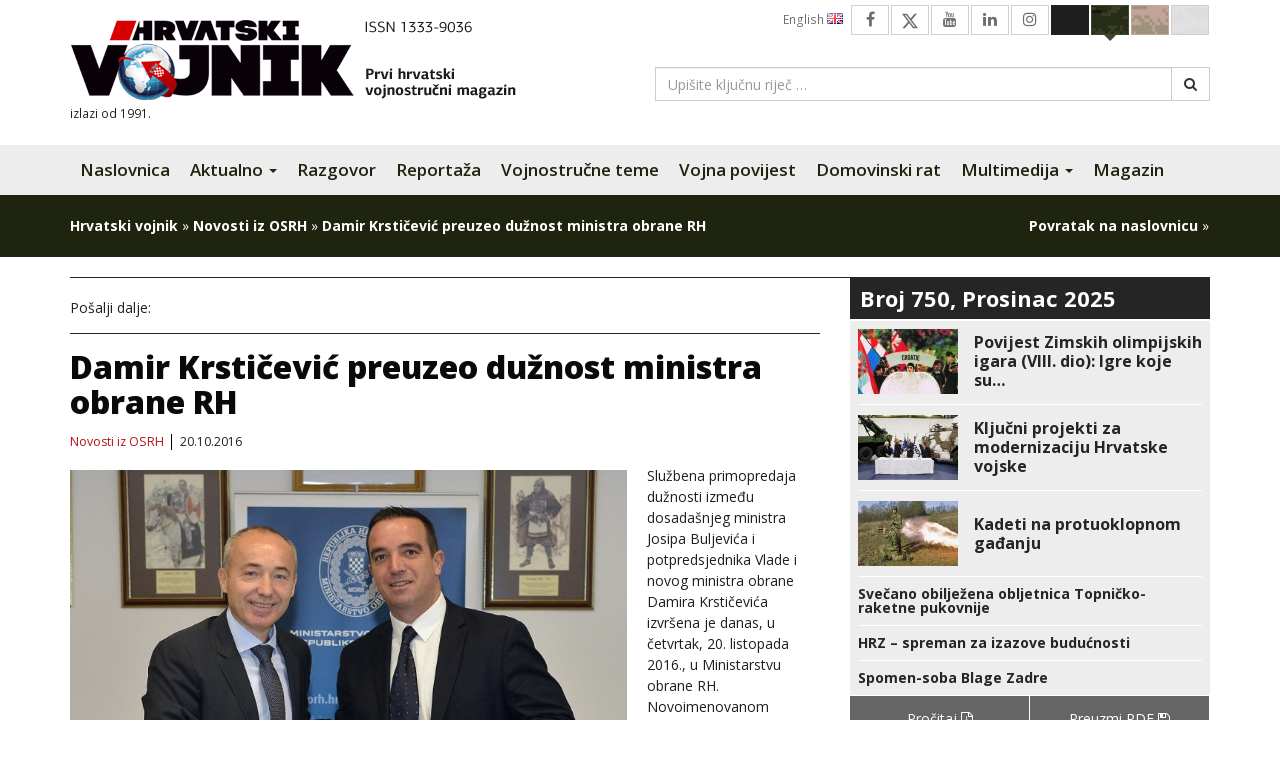

--- FILE ---
content_type: text/html; charset=UTF-8
request_url: https://hrvatski-vojnik.hr/damir-krsticevic-preuzeo-duznost-ministra-obrane-rh/
body_size: 18591
content:
<!DOCTYPE html>
<html lang="hr" class="no-js no-svg">
<head>
<meta charset="UTF-8">
<meta name="viewport" content="width=device-width, initial-scale=1">
<link rel="profile" href="http://gmpg.org/xfn/11">

<script>(function(html){html.className = html.className.replace(/\bno-js\b/,'js')})(document.documentElement);</script>
<meta name='robots' content='index, follow, max-image-preview:large, max-snippet:-1, max-video-preview:-1' />

	<!-- This site is optimized with the Yoast SEO plugin v26.4 - https://yoast.com/wordpress/plugins/seo/ -->
	<title>Damir Krstičević preuzeo dužnost ministra obrane RH - Hrvatski vojnik</title>
	<meta name="description" content="Službena primopredaja dužnosti između dosadašnjeg ministra Josipa Buljevića i potpredsjednika Vlade i novog ministra obrane Damira Krstičevića izvršena je" />
	<link rel="canonical" href="https://hrvatski-vojnik.hr/damir-krsticevic-preuzeo-duznost-ministra-obrane-rh/" />
	<meta property="og:locale" content="hr_HR" />
	<meta property="og:type" content="article" />
	<meta property="og:title" content="Damir Krstičević preuzeo dužnost ministra obrane RH - Hrvatski vojnik" />
	<meta property="og:description" content="Službena primopredaja dužnosti između dosadašnjeg ministra Josipa Buljevića i potpredsjednika Vlade i novog ministra obrane Damira Krstičevića izvršena je" />
	<meta property="og:url" content="https://hrvatski-vojnik.hr/damir-krsticevic-preuzeo-duznost-ministra-obrane-rh/" />
	<meta property="og:site_name" content="Hrvatski vojnik" />
	<meta property="article:publisher" content="https://www.facebook.com/HrvatskiVojnikMagazin?ref=hl" />
	<meta property="article:published_time" content="2016-10-20T12:10:44+00:00" />
	<meta property="og:image" content="https://hrvatski-vojnik.hr/wp-content/uploads/2016/10/512-vijesti-primopredaja-1.jpg" />
	<meta property="og:image:width" content="1200" />
	<meta property="og:image:height" content="800" />
	<meta property="og:image:type" content="image/jpeg" />
	<meta name="author" content="Leida" />
	<meta name="twitter:card" content="summary_large_image" />
	<meta name="twitter:creator" content="@HRvojnik" />
	<meta name="twitter:site" content="@HRvojnik" />
	<meta name="twitter:label1" content="Napisao/la" />
	<meta name="twitter:data1" content="Leida" />
	<meta name="twitter:label2" content="Procijenjeno vrijeme čitanja" />
	<meta name="twitter:data2" content="3 minute" />
	<script type="application/ld+json" class="yoast-schema-graph">{"@context":"https://schema.org","@graph":[{"@type":"Article","@id":"https://hrvatski-vojnik.hr/damir-krsticevic-preuzeo-duznost-ministra-obrane-rh/#article","isPartOf":{"@id":"https://hrvatski-vojnik.hr/damir-krsticevic-preuzeo-duznost-ministra-obrane-rh/"},"author":{"name":"Leida","@id":"https://hrvatski-vojnik.hr/#/schema/person/44ee89ce1b24501e343b446d815e003d"},"headline":"Damir Krstičević preuzeo dužnost ministra obrane RH","datePublished":"2016-10-20T12:10:44+00:00","mainEntityOfPage":{"@id":"https://hrvatski-vojnik.hr/damir-krsticevic-preuzeo-duznost-ministra-obrane-rh/"},"wordCount":699,"publisher":{"@id":"https://hrvatski-vojnik.hr/#organization"},"image":{"@id":"https://hrvatski-vojnik.hr/damir-krsticevic-preuzeo-duznost-ministra-obrane-rh/#primaryimage"},"thumbnailUrl":"https://hrvatski-vojnik.hr/wp-content/uploads/2016/10/512-vijesti-primopredaja-1.jpg","keywords":["ministar obrane","primopredaja dužnosti"],"articleSection":["Novosti iz OSRH"],"inLanguage":"hr"},{"@type":"WebPage","@id":"https://hrvatski-vojnik.hr/damir-krsticevic-preuzeo-duznost-ministra-obrane-rh/","url":"https://hrvatski-vojnik.hr/damir-krsticevic-preuzeo-duznost-ministra-obrane-rh/","name":"Damir Krstičević preuzeo dužnost ministra obrane RH - Hrvatski vojnik","isPartOf":{"@id":"https://hrvatski-vojnik.hr/#website"},"primaryImageOfPage":{"@id":"https://hrvatski-vojnik.hr/damir-krsticevic-preuzeo-duznost-ministra-obrane-rh/#primaryimage"},"image":{"@id":"https://hrvatski-vojnik.hr/damir-krsticevic-preuzeo-duznost-ministra-obrane-rh/#primaryimage"},"thumbnailUrl":"https://hrvatski-vojnik.hr/wp-content/uploads/2016/10/512-vijesti-primopredaja-1.jpg","datePublished":"2016-10-20T12:10:44+00:00","description":"Službena primopredaja dužnosti između dosadašnjeg ministra Josipa Buljevića i potpredsjednika Vlade i novog ministra obrane Damira Krstičevića izvršena je","breadcrumb":{"@id":"https://hrvatski-vojnik.hr/damir-krsticevic-preuzeo-duznost-ministra-obrane-rh/#breadcrumb"},"inLanguage":"hr","potentialAction":[{"@type":"ReadAction","target":["https://hrvatski-vojnik.hr/damir-krsticevic-preuzeo-duznost-ministra-obrane-rh/"]}]},{"@type":"ImageObject","inLanguage":"hr","@id":"https://hrvatski-vojnik.hr/damir-krsticevic-preuzeo-duznost-ministra-obrane-rh/#primaryimage","url":"https://hrvatski-vojnik.hr/wp-content/uploads/2016/10/512-vijesti-primopredaja-1.jpg","contentUrl":"https://hrvatski-vojnik.hr/wp-content/uploads/2016/10/512-vijesti-primopredaja-1.jpg","width":1200,"height":800},{"@type":"BreadcrumbList","@id":"https://hrvatski-vojnik.hr/damir-krsticevic-preuzeo-duznost-ministra-obrane-rh/#breadcrumb","itemListElement":[{"@type":"ListItem","position":1,"name":"Hrvatski vojnik","item":"https://hrvatski-vojnik.hr/"},{"@type":"ListItem","position":2,"name":"Novosti iz OSRH","item":"https://hrvatski-vojnik.hr/kategorija/novosti-iz-osrh/"},{"@type":"ListItem","position":3,"name":"Damir Krstičević preuzeo dužnost ministra obrane RH"}]},{"@type":"WebSite","@id":"https://hrvatski-vojnik.hr/#website","url":"https://hrvatski-vojnik.hr/","name":"Hrvatski vojnik","description":"Internet izdanje","publisher":{"@id":"https://hrvatski-vojnik.hr/#organization"},"potentialAction":[{"@type":"SearchAction","target":{"@type":"EntryPoint","urlTemplate":"https://hrvatski-vojnik.hr/?s={search_term_string}"},"query-input":{"@type":"PropertyValueSpecification","valueRequired":true,"valueName":"search_term_string"}}],"inLanguage":"hr"},{"@type":"Organization","@id":"https://hrvatski-vojnik.hr/#organization","name":"Hrvatski vojnik","url":"https://hrvatski-vojnik.hr/","logo":{"@type":"ImageObject","inLanguage":"hr","@id":"https://hrvatski-vojnik.hr/#/schema/logo/image/","url":"https://hrvatski-vojnik.hr/wp-content/uploads/2018/09/logo.png","contentUrl":"https://hrvatski-vojnik.hr/wp-content/uploads/2018/09/logo.png","width":474,"height":85,"caption":"Hrvatski vojnik"},"image":{"@id":"https://hrvatski-vojnik.hr/#/schema/logo/image/"},"sameAs":["https://www.facebook.com/HrvatskiVojnikMagazin?ref=hl","https://x.com/HRvojnik","https://www.youtube.com/channel/UCezguSj1LvMIiG_y1pCOucA"]},{"@type":"Person","@id":"https://hrvatski-vojnik.hr/#/schema/person/44ee89ce1b24501e343b446d815e003d","name":"Leida","image":{"@type":"ImageObject","inLanguage":"hr","@id":"https://hrvatski-vojnik.hr/#/schema/person/image/","url":"https://secure.gravatar.com/avatar/7d01701bae6150f8e57da6f6a72b3815c797883039b5175bebf7d38284d08491?s=96&d=mm&r=g","contentUrl":"https://secure.gravatar.com/avatar/7d01701bae6150f8e57da6f6a72b3815c797883039b5175bebf7d38284d08491?s=96&d=mm&r=g","caption":"Leida"},"url":"https://hrvatski-vojnik.hr/author/lparlov/"}]}</script>
	<!-- / Yoast SEO plugin. -->


<link rel='dns-prefetch' href='//morh.dev' />
<link rel='dns-prefetch' href='//fonts.googleapis.com' />
<link rel='dns-prefetch' href='//cdn.jsdelivr.net' />
<link rel='dns-prefetch' href='//netdna.bootstrapcdn.com' />
<link rel='dns-prefetch' href='//cdnjs.cloudflare.com' />
<link rel="alternate" type="application/rss+xml" title="Hrvatski vojnik &raquo; Kanal" href="https://hrvatski-vojnik.hr/feed/" />
<link rel="alternate" type="application/rss+xml" title="Hrvatski vojnik &raquo; Kanal komentara" href="https://hrvatski-vojnik.hr/comments/feed/" />
<link rel="alternate" title="oEmbed (JSON)" type="application/json+oembed" href="https://hrvatski-vojnik.hr/wp-json/oembed/1.0/embed?url=https%3A%2F%2Fhrvatski-vojnik.hr%2Fdamir-krsticevic-preuzeo-duznost-ministra-obrane-rh%2F" />
<link rel="alternate" title="oEmbed (XML)" type="text/xml+oembed" href="https://hrvatski-vojnik.hr/wp-json/oembed/1.0/embed?url=https%3A%2F%2Fhrvatski-vojnik.hr%2Fdamir-krsticevic-preuzeo-duznost-ministra-obrane-rh%2F&#038;format=xml" />
<style id='wp-img-auto-sizes-contain-inline-css' type='text/css'>
img:is([sizes=auto i],[sizes^="auto," i]){contain-intrinsic-size:3000px 1500px}
/*# sourceURL=wp-img-auto-sizes-contain-inline-css */
</style>
<style id='wp-emoji-styles-inline-css' type='text/css'>

	img.wp-smiley, img.emoji {
		display: inline !important;
		border: none !important;
		box-shadow: none !important;
		height: 1em !important;
		width: 1em !important;
		margin: 0 0.07em !important;
		vertical-align: -0.1em !important;
		background: none !important;
		padding: 0 !important;
	}
/*# sourceURL=wp-emoji-styles-inline-css */
</style>
<style id='wp-block-library-inline-css' type='text/css'>
:root{--wp-block-synced-color:#7a00df;--wp-block-synced-color--rgb:122,0,223;--wp-bound-block-color:var(--wp-block-synced-color);--wp-editor-canvas-background:#ddd;--wp-admin-theme-color:#007cba;--wp-admin-theme-color--rgb:0,124,186;--wp-admin-theme-color-darker-10:#006ba1;--wp-admin-theme-color-darker-10--rgb:0,107,160.5;--wp-admin-theme-color-darker-20:#005a87;--wp-admin-theme-color-darker-20--rgb:0,90,135;--wp-admin-border-width-focus:2px}@media (min-resolution:192dpi){:root{--wp-admin-border-width-focus:1.5px}}.wp-element-button{cursor:pointer}:root .has-very-light-gray-background-color{background-color:#eee}:root .has-very-dark-gray-background-color{background-color:#313131}:root .has-very-light-gray-color{color:#eee}:root .has-very-dark-gray-color{color:#313131}:root .has-vivid-green-cyan-to-vivid-cyan-blue-gradient-background{background:linear-gradient(135deg,#00d084,#0693e3)}:root .has-purple-crush-gradient-background{background:linear-gradient(135deg,#34e2e4,#4721fb 50%,#ab1dfe)}:root .has-hazy-dawn-gradient-background{background:linear-gradient(135deg,#faaca8,#dad0ec)}:root .has-subdued-olive-gradient-background{background:linear-gradient(135deg,#fafae1,#67a671)}:root .has-atomic-cream-gradient-background{background:linear-gradient(135deg,#fdd79a,#004a59)}:root .has-nightshade-gradient-background{background:linear-gradient(135deg,#330968,#31cdcf)}:root .has-midnight-gradient-background{background:linear-gradient(135deg,#020381,#2874fc)}:root{--wp--preset--font-size--normal:16px;--wp--preset--font-size--huge:42px}.has-regular-font-size{font-size:1em}.has-larger-font-size{font-size:2.625em}.has-normal-font-size{font-size:var(--wp--preset--font-size--normal)}.has-huge-font-size{font-size:var(--wp--preset--font-size--huge)}.has-text-align-center{text-align:center}.has-text-align-left{text-align:left}.has-text-align-right{text-align:right}.has-fit-text{white-space:nowrap!important}#end-resizable-editor-section{display:none}.aligncenter{clear:both}.items-justified-left{justify-content:flex-start}.items-justified-center{justify-content:center}.items-justified-right{justify-content:flex-end}.items-justified-space-between{justify-content:space-between}.screen-reader-text{border:0;clip-path:inset(50%);height:1px;margin:-1px;overflow:hidden;padding:0;position:absolute;width:1px;word-wrap:normal!important}.screen-reader-text:focus{background-color:#ddd;clip-path:none;color:#444;display:block;font-size:1em;height:auto;left:5px;line-height:normal;padding:15px 23px 14px;text-decoration:none;top:5px;width:auto;z-index:100000}html :where(.has-border-color){border-style:solid}html :where([style*=border-top-color]){border-top-style:solid}html :where([style*=border-right-color]){border-right-style:solid}html :where([style*=border-bottom-color]){border-bottom-style:solid}html :where([style*=border-left-color]){border-left-style:solid}html :where([style*=border-width]){border-style:solid}html :where([style*=border-top-width]){border-top-style:solid}html :where([style*=border-right-width]){border-right-style:solid}html :where([style*=border-bottom-width]){border-bottom-style:solid}html :where([style*=border-left-width]){border-left-style:solid}html :where(img[class*=wp-image-]){height:auto;max-width:100%}:where(figure){margin:0 0 1em}html :where(.is-position-sticky){--wp-admin--admin-bar--position-offset:var(--wp-admin--admin-bar--height,0px)}@media screen and (max-width:600px){html :where(.is-position-sticky){--wp-admin--admin-bar--position-offset:0px}}

/*# sourceURL=wp-block-library-inline-css */
</style><style id='global-styles-inline-css' type='text/css'>
:root{--wp--preset--aspect-ratio--square: 1;--wp--preset--aspect-ratio--4-3: 4/3;--wp--preset--aspect-ratio--3-4: 3/4;--wp--preset--aspect-ratio--3-2: 3/2;--wp--preset--aspect-ratio--2-3: 2/3;--wp--preset--aspect-ratio--16-9: 16/9;--wp--preset--aspect-ratio--9-16: 9/16;--wp--preset--color--black: #000000;--wp--preset--color--cyan-bluish-gray: #abb8c3;--wp--preset--color--white: #ffffff;--wp--preset--color--pale-pink: #f78da7;--wp--preset--color--vivid-red: #cf2e2e;--wp--preset--color--luminous-vivid-orange: #ff6900;--wp--preset--color--luminous-vivid-amber: #fcb900;--wp--preset--color--light-green-cyan: #7bdcb5;--wp--preset--color--vivid-green-cyan: #00d084;--wp--preset--color--pale-cyan-blue: #8ed1fc;--wp--preset--color--vivid-cyan-blue: #0693e3;--wp--preset--color--vivid-purple: #9b51e0;--wp--preset--gradient--vivid-cyan-blue-to-vivid-purple: linear-gradient(135deg,rgb(6,147,227) 0%,rgb(155,81,224) 100%);--wp--preset--gradient--light-green-cyan-to-vivid-green-cyan: linear-gradient(135deg,rgb(122,220,180) 0%,rgb(0,208,130) 100%);--wp--preset--gradient--luminous-vivid-amber-to-luminous-vivid-orange: linear-gradient(135deg,rgb(252,185,0) 0%,rgb(255,105,0) 100%);--wp--preset--gradient--luminous-vivid-orange-to-vivid-red: linear-gradient(135deg,rgb(255,105,0) 0%,rgb(207,46,46) 100%);--wp--preset--gradient--very-light-gray-to-cyan-bluish-gray: linear-gradient(135deg,rgb(238,238,238) 0%,rgb(169,184,195) 100%);--wp--preset--gradient--cool-to-warm-spectrum: linear-gradient(135deg,rgb(74,234,220) 0%,rgb(151,120,209) 20%,rgb(207,42,186) 40%,rgb(238,44,130) 60%,rgb(251,105,98) 80%,rgb(254,248,76) 100%);--wp--preset--gradient--blush-light-purple: linear-gradient(135deg,rgb(255,206,236) 0%,rgb(152,150,240) 100%);--wp--preset--gradient--blush-bordeaux: linear-gradient(135deg,rgb(254,205,165) 0%,rgb(254,45,45) 50%,rgb(107,0,62) 100%);--wp--preset--gradient--luminous-dusk: linear-gradient(135deg,rgb(255,203,112) 0%,rgb(199,81,192) 50%,rgb(65,88,208) 100%);--wp--preset--gradient--pale-ocean: linear-gradient(135deg,rgb(255,245,203) 0%,rgb(182,227,212) 50%,rgb(51,167,181) 100%);--wp--preset--gradient--electric-grass: linear-gradient(135deg,rgb(202,248,128) 0%,rgb(113,206,126) 100%);--wp--preset--gradient--midnight: linear-gradient(135deg,rgb(2,3,129) 0%,rgb(40,116,252) 100%);--wp--preset--font-size--small: 13px;--wp--preset--font-size--medium: 20px;--wp--preset--font-size--large: 36px;--wp--preset--font-size--x-large: 42px;--wp--preset--spacing--20: 0.44rem;--wp--preset--spacing--30: 0.67rem;--wp--preset--spacing--40: 1rem;--wp--preset--spacing--50: 1.5rem;--wp--preset--spacing--60: 2.25rem;--wp--preset--spacing--70: 3.38rem;--wp--preset--spacing--80: 5.06rem;--wp--preset--shadow--natural: 6px 6px 9px rgba(0, 0, 0, 0.2);--wp--preset--shadow--deep: 12px 12px 50px rgba(0, 0, 0, 0.4);--wp--preset--shadow--sharp: 6px 6px 0px rgba(0, 0, 0, 0.2);--wp--preset--shadow--outlined: 6px 6px 0px -3px rgb(255, 255, 255), 6px 6px rgb(0, 0, 0);--wp--preset--shadow--crisp: 6px 6px 0px rgb(0, 0, 0);}:where(.is-layout-flex){gap: 0.5em;}:where(.is-layout-grid){gap: 0.5em;}body .is-layout-flex{display: flex;}.is-layout-flex{flex-wrap: wrap;align-items: center;}.is-layout-flex > :is(*, div){margin: 0;}body .is-layout-grid{display: grid;}.is-layout-grid > :is(*, div){margin: 0;}:where(.wp-block-columns.is-layout-flex){gap: 2em;}:where(.wp-block-columns.is-layout-grid){gap: 2em;}:where(.wp-block-post-template.is-layout-flex){gap: 1.25em;}:where(.wp-block-post-template.is-layout-grid){gap: 1.25em;}.has-black-color{color: var(--wp--preset--color--black) !important;}.has-cyan-bluish-gray-color{color: var(--wp--preset--color--cyan-bluish-gray) !important;}.has-white-color{color: var(--wp--preset--color--white) !important;}.has-pale-pink-color{color: var(--wp--preset--color--pale-pink) !important;}.has-vivid-red-color{color: var(--wp--preset--color--vivid-red) !important;}.has-luminous-vivid-orange-color{color: var(--wp--preset--color--luminous-vivid-orange) !important;}.has-luminous-vivid-amber-color{color: var(--wp--preset--color--luminous-vivid-amber) !important;}.has-light-green-cyan-color{color: var(--wp--preset--color--light-green-cyan) !important;}.has-vivid-green-cyan-color{color: var(--wp--preset--color--vivid-green-cyan) !important;}.has-pale-cyan-blue-color{color: var(--wp--preset--color--pale-cyan-blue) !important;}.has-vivid-cyan-blue-color{color: var(--wp--preset--color--vivid-cyan-blue) !important;}.has-vivid-purple-color{color: var(--wp--preset--color--vivid-purple) !important;}.has-black-background-color{background-color: var(--wp--preset--color--black) !important;}.has-cyan-bluish-gray-background-color{background-color: var(--wp--preset--color--cyan-bluish-gray) !important;}.has-white-background-color{background-color: var(--wp--preset--color--white) !important;}.has-pale-pink-background-color{background-color: var(--wp--preset--color--pale-pink) !important;}.has-vivid-red-background-color{background-color: var(--wp--preset--color--vivid-red) !important;}.has-luminous-vivid-orange-background-color{background-color: var(--wp--preset--color--luminous-vivid-orange) !important;}.has-luminous-vivid-amber-background-color{background-color: var(--wp--preset--color--luminous-vivid-amber) !important;}.has-light-green-cyan-background-color{background-color: var(--wp--preset--color--light-green-cyan) !important;}.has-vivid-green-cyan-background-color{background-color: var(--wp--preset--color--vivid-green-cyan) !important;}.has-pale-cyan-blue-background-color{background-color: var(--wp--preset--color--pale-cyan-blue) !important;}.has-vivid-cyan-blue-background-color{background-color: var(--wp--preset--color--vivid-cyan-blue) !important;}.has-vivid-purple-background-color{background-color: var(--wp--preset--color--vivid-purple) !important;}.has-black-border-color{border-color: var(--wp--preset--color--black) !important;}.has-cyan-bluish-gray-border-color{border-color: var(--wp--preset--color--cyan-bluish-gray) !important;}.has-white-border-color{border-color: var(--wp--preset--color--white) !important;}.has-pale-pink-border-color{border-color: var(--wp--preset--color--pale-pink) !important;}.has-vivid-red-border-color{border-color: var(--wp--preset--color--vivid-red) !important;}.has-luminous-vivid-orange-border-color{border-color: var(--wp--preset--color--luminous-vivid-orange) !important;}.has-luminous-vivid-amber-border-color{border-color: var(--wp--preset--color--luminous-vivid-amber) !important;}.has-light-green-cyan-border-color{border-color: var(--wp--preset--color--light-green-cyan) !important;}.has-vivid-green-cyan-border-color{border-color: var(--wp--preset--color--vivid-green-cyan) !important;}.has-pale-cyan-blue-border-color{border-color: var(--wp--preset--color--pale-cyan-blue) !important;}.has-vivid-cyan-blue-border-color{border-color: var(--wp--preset--color--vivid-cyan-blue) !important;}.has-vivid-purple-border-color{border-color: var(--wp--preset--color--vivid-purple) !important;}.has-vivid-cyan-blue-to-vivid-purple-gradient-background{background: var(--wp--preset--gradient--vivid-cyan-blue-to-vivid-purple) !important;}.has-light-green-cyan-to-vivid-green-cyan-gradient-background{background: var(--wp--preset--gradient--light-green-cyan-to-vivid-green-cyan) !important;}.has-luminous-vivid-amber-to-luminous-vivid-orange-gradient-background{background: var(--wp--preset--gradient--luminous-vivid-amber-to-luminous-vivid-orange) !important;}.has-luminous-vivid-orange-to-vivid-red-gradient-background{background: var(--wp--preset--gradient--luminous-vivid-orange-to-vivid-red) !important;}.has-very-light-gray-to-cyan-bluish-gray-gradient-background{background: var(--wp--preset--gradient--very-light-gray-to-cyan-bluish-gray) !important;}.has-cool-to-warm-spectrum-gradient-background{background: var(--wp--preset--gradient--cool-to-warm-spectrum) !important;}.has-blush-light-purple-gradient-background{background: var(--wp--preset--gradient--blush-light-purple) !important;}.has-blush-bordeaux-gradient-background{background: var(--wp--preset--gradient--blush-bordeaux) !important;}.has-luminous-dusk-gradient-background{background: var(--wp--preset--gradient--luminous-dusk) !important;}.has-pale-ocean-gradient-background{background: var(--wp--preset--gradient--pale-ocean) !important;}.has-electric-grass-gradient-background{background: var(--wp--preset--gradient--electric-grass) !important;}.has-midnight-gradient-background{background: var(--wp--preset--gradient--midnight) !important;}.has-small-font-size{font-size: var(--wp--preset--font-size--small) !important;}.has-medium-font-size{font-size: var(--wp--preset--font-size--medium) !important;}.has-large-font-size{font-size: var(--wp--preset--font-size--large) !important;}.has-x-large-font-size{font-size: var(--wp--preset--font-size--x-large) !important;}
/*# sourceURL=global-styles-inline-css */
</style>

<style id='classic-theme-styles-inline-css' type='text/css'>
/*! This file is auto-generated */
.wp-block-button__link{color:#fff;background-color:#32373c;border-radius:9999px;box-shadow:none;text-decoration:none;padding:calc(.667em + 2px) calc(1.333em + 2px);font-size:1.125em}.wp-block-file__button{background:#32373c;color:#fff;text-decoration:none}
/*# sourceURL=/wp-includes/css/classic-themes.min.css */
</style>
<link rel='stylesheet' id='fdaw-css' href='https://morh.dev/accessibility/hv/assets/css/fdaw.min.css?ver=261ba7a25b2d0c3ff1177a3e2ee774bb' type='text/css' media='all' />
<link rel='stylesheet' id='fancybox-0-css' href='https://hrvatski-vojnik.hr/wp-content/plugins/nextgen-gallery/static/Lightbox/fancybox/jquery.fancybox-1.3.4.css?ver=3.59.12' type='text/css' media='all' />
<link rel='stylesheet' id='dflip-icons-style-css' href='https://hrvatski-vojnik.hr/wp-content/plugins/dflip/assets/css/themify-icons.css?ver=1.2.8' type='text/css' media='all' />
<link rel='stylesheet' id='dflip-style-css' href='https://hrvatski-vojnik.hr/wp-content/plugins/dflip/assets/css/dflip.css?ver=1.2.8' type='text/css' media='all' />
<link rel='stylesheet' id='hv2017-fonts-css' href='https://fonts.googleapis.com/css?family=Open+Sans%3A300%2C300i%2C400%2C400i%2C600%2C600i%2C700%2C700i%2C800%2C800i&#038;subset=latin%2Clatin-ext' type='text/css' media='all' />
<link rel='stylesheet' id='font-awesome-new-css' href='https://cdn.jsdelivr.net/npm/bootstrap-icons@1.11.3/font/bootstrap-icons.css?ver=1.11.3' type='text/css' media='screen' />
<link rel='stylesheet' id='font-awesome-css' href='https://netdna.bootstrapcdn.com/font-awesome/4.7.0/css/font-awesome.min.css?ver=4.7.0' type='text/css' media='screen' />
<link rel='stylesheet' id='bootstrap-css' href='https://netdna.bootstrapcdn.com/bootstrap/3.3.7/css/bootstrap.min.css?ver=3.3.7' type='text/css' media='all' />
<link rel='stylesheet' id='bootstrap-submenu-css' href='https://cdnjs.cloudflare.com/ajax/libs/bootstrap-submenu/2.0.4/css/bootstrap-submenu.min.css?ver=2.0.4' type='text/css' media='all' />
<link rel='stylesheet' id='owlcarousel2-css' href='https://cdnjs.cloudflare.com/ajax/libs/OwlCarousel2/2.2.1/assets/owl.carousel.min.css?ver=2.2.1' type='text/css' media='all' />
<link rel='stylesheet' id='owlcarousel2-theme-css' href='https://cdnjs.cloudflare.com/ajax/libs/OwlCarousel2/2.2.1/assets/owl.theme.default.min.css?ver=2.2.1' type='text/css' media='all' />
<link rel='stylesheet' id='hv2017-css' href='https://hrvatski-vojnik.hr/wp-content/themes/hv2017/style.css?ver=261ba7a25b2d0c3ff1177a3e2ee774bb' type='text/css' media='all' />
<script type="text/javascript" data-cfasync="false" src="https://hrvatski-vojnik.hr/wp-includes/js/jquery/jquery.min.js?ver=3.7.1" id="jquery-core-js"></script>
<script type="text/javascript" src="https://hrvatski-vojnik.hr/wp-includes/js/jquery/jquery-migrate.min.js?ver=3.4.1" id="jquery-migrate-js"></script>
<script type="text/javascript" id="photocrati_ajax-js-extra">
/* <![CDATA[ */
var photocrati_ajax = {"url":"https://hrvatski-vojnik.hr/index.php?photocrati_ajax=1","rest_url":"https://hrvatski-vojnik.hr/wp-json/","wp_home_url":"https://hrvatski-vojnik.hr","wp_site_url":"https://hrvatski-vojnik.hr","wp_root_url":"https://hrvatski-vojnik.hr","wp_plugins_url":"https://hrvatski-vojnik.hr/wp-content/plugins","wp_content_url":"https://hrvatski-vojnik.hr/wp-content","wp_includes_url":"https://hrvatski-vojnik.hr/wp-includes/","ngg_param_slug":"hv-galerija","rest_nonce":"9a12e13c01"};
//# sourceURL=photocrati_ajax-js-extra
/* ]]> */
</script>
<script type="text/javascript" src="https://hrvatski-vojnik.hr/wp-content/plugins/nextgen-gallery/static/Legacy/ajax.min.js?ver=3.59.12" id="photocrati_ajax-js"></script>
<link rel="https://api.w.org/" href="https://hrvatski-vojnik.hr/wp-json/" /><link rel="alternate" title="JSON" type="application/json" href="https://hrvatski-vojnik.hr/wp-json/wp/v2/posts/5328" /><link rel="EditURI" type="application/rsd+xml" title="RSD" href="https://hrvatski-vojnik.hr/xmlrpc.php?rsd" />

<link rel='shortlink' href='https://hrvatski-vojnik.hr/?p=5328' />
<style type='text/css'>.rp4wp-related-posts ul{width:100%;padding:0;margin:0;float:left;}
.rp4wp-related-posts ul>li{list-style:none;padding:5px 0;margin:0 0 5px 0;clear:both;border-bottom: 1px solid #252525;}
.rp4wp-related-posts ul>li>div>a {font-size: 18px;font-weight: 700;margin: 0 0 10px;display: block;line-height: 1em;color: #1f1f1f;}
.rp4wp-related-posts ul>li>div>p{margin:0;padding:0 0 5px 0;}
.rp4wp-related-post-image{width:35%;padding-right:25px;-moz-box-sizing:border-box;-webkit-box-sizing:border-box;box-sizing:border-box;float:left;}
.rp4wp-related-posts > h3 {border-bottom: 1px solid #252525;font-weight: 800;font-size: 24px;font-family: 'Open Sans', sans-serif;margin-top: 20px;margin-bottom: 10px;line-height: 1.1;}</style>
<script data-cfasync="false"> var dFlipLocation = "https://hrvatski-vojnik.hr/wp-content/plugins/dflip/assets/"; var dFlipWPGlobal = {"text":{"toggleSound":"Uklju\u010di\/isklju\u010di zvuk","toggleThumbnails":"Uklju\u010di\/isklju\u010di sli\u010dice","toggleOutline":"Uklju\u010di\/isklju\u010di bookmarke","previousPage":"Prva stranica","nextPage":"Sljede\u0107a stranica","toggleFullscreen":"Cijeli ekran","zoomIn":"Zoom In","zoomOut":"Zoom Out","toggleHelp":"Prika\u017ei pomo\u0107","singlePageMode":"Mod jedne stranice","doublePageMode":"Mod dvije stranice","downloadPDFFile":"Preuzmite PDF datoteku","gotoFirstPage":"Idi na prvu stranicu","gotoLastPage":"Idi na zadnju stranicu","share":"Podijeli"},"mainControls":"altPrev,pageNumber,altNext,outline,thumbnail,zoomIn,zoomOut,fullScreen,share,more","hideControls":"","scrollWheel":"true","backgroundColor":"#ffffff","backgroundImage":"","height":"850","duration":"800","soundEnable":"true","enableDownload":"true","webgl":"true","hard":"cover","maxTextureSize":"1600","zoomRatio":"1.5","singlePageMode":"0"};</script>		<style type="text/css" id="wp-custom-css">
			body.page-template-page-template-prelistaj-online .article-preview__meta { display: none!important; }


@media only screen and (min-width: 481px) {
img:is([sizes="auto" i], [sizes^="auto," i]) {
    width: revert-layer !important;
}
}		</style>
		</head>

<body class="wp-singular post-template-default single single-post postid-5328 single-format-standard wp-theme-hv2017 theme-green">

<script>
  (function(i,s,o,g,r,a,m){i['GoogleAnalyticsObject']=r;i[r]=i[r]||function(){
  (i[r].q=i[r].q||[]).push(arguments)},i[r].l=1*new Date();a=s.createElement(o),
  m=s.getElementsByTagName(o)[0];a.async=1;a.src=g;m.parentNode.insertBefore(a,m)
  })(window,document,'script','//www.google-analytics.com/analytics.js','ga');

  ga('create', 'UA-64110755-1', 'auto');
  ga('send', 'pageview');

</script>


    <header id="header" class="section">
        <div class="container">
            <div class="row">
                <div class="col-sm-6 col-md-6 col-lg-6">
                    <h1 class="brand">
                        <a href="https://hrvatski-vojnik.hr/" rel="home" title="Hrvatski vojnik - Internet izdanje"><img src="https://hrvatski-vojnik.hr/wp-content/themes/hv2017/assets/images/logo-2021.png" alt="Hrvatski vojnik"></a>
                    </h1>
                    <small class="brand__meta">izlazi od 1991.</small>
                </div><!-- /.col-sm-6 col-md-6 col-lg-6 -->
                <div class="col-sm-6 col-md-6 col-lg-6">
                    <ul class="top-nav clearfix" id="top-nav">
                        <li><a href="#" class="btn--theme" id="switch--theme-white" data-theme="white">&nbsp;</a></li>
                        <li><a href="#" class="btn--theme" id="switch--theme-brown" data-theme="brown">&nbsp;</a></li>
                        <li><a href="#" class="btn--theme" id="switch--theme-green" data-theme="green">&nbsp;</a></li>
                        <li><a href="#" class="btn--theme" id="switch--theme-dark" data-theme="dark">&nbsp;</a></li>
                        <li><a href="https://www.instagram.com/hrvatskivojnik_magazin/" class="btn--social"><i class="fa fa-instagram" aria-hidden="true"></i></a></li>
                        <li><a href="https://www.linkedin.com/in/hrvatski-vojnik-74ba1a111/" class="btn--social"><i class="fa fa-linkedin" aria-hidden="true"></i></a></li>
                        <li><a href="https://www.youtube.com/channel/UCezguSj1LvMIiG_y1pCOucA" class="btn--social"><i class="fa fa-youtube" aria-hidden="true"></i></a></li>
                        <li><a href="https://twitter.com/HRvojnik" class="btn--social"><i class="bi bi-twitter-x"></i></a></li>
                        <li><a href="https://www.facebook.com/HrvatskiVojnikMagazin?ref=hl" class="btn--social"><i class="fa fa-facebook" aria-hidden="true"></i></a></li>
                        <li><a href="https://hrvatski-vojnik.hr/kategorija/english/" class="btn--lang btn--lang-gb">English <img src="https://hrvatski-vojnik.hr/wp-content/themes/hv2017/assets/images/icons/gb.png" width="16" height="11" alt=""></a></li>
                    </ul>

                    <form role="search" method="get" class="header-search" action="https://hrvatski-vojnik.hr/">
                        <div class="input-group">
                            <input type="search" id="s" class="form-control" placeholder="Upišite ključnu riječ &hellip;" value="" name="s">
                            <span class="input-group-btn">
                                <button class="btn btn-default" type="submit"><i class="fa fa-search"></i></button>
                            </span>
                        </div><!-- /.input-group -->
                    </form>

                </div><!-- /.col-sm-6 col-md-6 col-lg-6 -->
            </div><!-- /.row -->
        </div><!-- /.container -->
    </header>


    <nav class="navbar navbar-default navbar-hv2017" id="main-nav">
        <div class="container">
            <div class="navbar-header">
                <button type="button" class="navbar-toggle collapsed" data-toggle="collapse" data-target="#main-nav-collapse" aria-expanded="false">
                    <span class="sr-only">Navigacija</span>
                    <span class="icon-bar"></span>
                    <span class="icon-bar"></span>
                    <span class="icon-bar"></span>
                </button>
                <a class="navbar-brand" href="https://hrvatski-vojnik.hr/" rel="home" title="Hrvatski vojnik - Internet izdanje">Hrvatski vojnik</a>
            </div>
            <div class="collapse navbar-collapse" id="main-nav-collapse">
                
                    <ul id="menu-glavni-izbornik" class="nav navbar-nav main-navbar-nav"><li id="menu-item-13353" class="menu-item menu-item-type-post_type menu-item-object-page menu-item-home menu-item-13353"><a title="Naslovnica" href="https://hrvatski-vojnik.hr/">Naslovnica</a></li>
<li id="menu-item-13354" class="menu-item menu-item-type-custom menu-item-object-custom menu-item-has-children menu-item-13354 dropdown"><a title="Aktualno" href="#" data-toggle="dropdown" data-submenu="true" class="dropdown-toggle" aria-haspopup="true" aria-expanded="false">Aktualno <span class="caret"></span></a>
<ul role="menu" class="dropdown-menu">
	<li id="menu-item-13358" class="menu-item menu-item-type-taxonomy menu-item-object-category current-post-ancestor current-menu-parent current-post-parent menu-item-13358"><a title="Novosti iz OSRH" href="https://hrvatski-vojnik.hr/kategorija/novosti-iz-osrh/">Novosti iz OSRH</a></li>
	<li id="menu-item-13359" class="menu-item menu-item-type-taxonomy menu-item-object-category menu-item-13359"><a title="Novosti iz vojne tehnike" href="https://hrvatski-vojnik.hr/kategorija/novosti-iz-vojne-tehnike/">Novosti iz vojne tehnike</a></li>
</ul>
</li>
<li id="menu-item-13364" class="menu-item menu-item-type-taxonomy menu-item-object-category menu-item-13364"><a title="Razgovor" href="https://hrvatski-vojnik.hr/kategorija/razgovor/">Razgovor</a></li>
<li id="menu-item-13360" class="menu-item menu-item-type-taxonomy menu-item-object-category menu-item-13360"><a title="Reportaža" href="https://hrvatski-vojnik.hr/kategorija/reportaza/">Reportaža</a></li>
<li id="menu-item-13361" class="menu-item menu-item-type-taxonomy menu-item-object-category menu-item-13361"><a title="Vojnostručne teme" href="https://hrvatski-vojnik.hr/kategorija/vojnostrucne-teme/">Vojnostručne teme</a></li>
<li id="menu-item-13362" class="menu-item menu-item-type-taxonomy menu-item-object-category menu-item-13362"><a title="Vojna povijest" href="https://hrvatski-vojnik.hr/kategorija/vojna-povijest/">Vojna povijest</a></li>
<li id="menu-item-13363" class="menu-item menu-item-type-taxonomy menu-item-object-category menu-item-13363"><a title="Domovinski rat" href="https://hrvatski-vojnik.hr/kategorija/domovinski-rat/">Domovinski rat</a></li>
<li id="menu-item-13355" class="menu-item menu-item-type-custom menu-item-object-custom menu-item-has-children menu-item-13355 dropdown"><a title="Multimedija" href="#" data-toggle="dropdown" data-submenu="true" class="dropdown-toggle" aria-haspopup="true" aria-expanded="false">Multimedija <span class="caret"></span></a>
<ul role="menu" class="dropdown-menu">
	<li id="menu-item-13356" class="menu-item menu-item-type-custom menu-item-object-custom menu-item-has-children menu-item-13356 dropdown dropdown-submenu"><a class="dropdown-toggle" title="Fotografije" href="#">Fotografije</a>
	<ul role="menu" class="dropdown-menu">
		<li id="menu-item-13366" class="menu-item menu-item-type-taxonomy menu-item-object-category menu-item-13366"><a title="Obljetnice" href="https://hrvatski-vojnik.hr/kategorija/fotografije/obljetnice-fotografije/">Obljetnice</a></li>
		<li id="menu-item-13367" class="menu-item menu-item-type-taxonomy menu-item-object-category menu-item-13367"><a title="OSRH promo" href="https://hrvatski-vojnik.hr/kategorija/fotografije/osrh-promo-fotografije/">OSRH promo</a></li>
		<li id="menu-item-13365" class="menu-item menu-item-type-taxonomy menu-item-object-category menu-item-13365"><a title="Mirovne misije" href="https://hrvatski-vojnik.hr/kategorija/fotografije/mirovne-misije-fotografije/">Mirovne misije</a></li>
		<li id="menu-item-13368" class="menu-item menu-item-type-taxonomy menu-item-object-category menu-item-13368"><a title="Vojne vježbe" href="https://hrvatski-vojnik.hr/kategorija/fotografije/vojne-vjezbe-fotografije/">Vojne vježbe</a></li>
		<li id="menu-item-13375" class="menu-item menu-item-type-taxonomy menu-item-object-category menu-item-13375"><a title="Sve fotografije" href="https://hrvatski-vojnik.hr/kategorija/fotografije/">Sve fotografije</a></li>
	</ul>
</li>
	<li id="menu-item-13357" class="menu-item menu-item-type-custom menu-item-object-custom menu-item-has-children menu-item-13357 dropdown dropdown-submenu"><a class="dropdown-toggle" title="Video" href="#">Video</a>
	<ul role="menu" class="dropdown-menu">
		<li id="menu-item-13369" class="menu-item menu-item-type-taxonomy menu-item-object-category menu-item-13369"><a title="Domovinski rat" href="https://hrvatski-vojnik.hr/kategorija/videoprilozi/domovinski-rat-videoprilozi/">Domovinski rat</a></li>
		<li id="menu-item-13370" class="menu-item menu-item-type-taxonomy menu-item-object-category menu-item-13370"><a title="Mirovne misije" href="https://hrvatski-vojnik.hr/kategorija/videoprilozi/mirovne-misije/">Mirovne misije</a></li>
		<li id="menu-item-13371" class="menu-item menu-item-type-taxonomy menu-item-object-category menu-item-13371"><a title="Obljetnice" href="https://hrvatski-vojnik.hr/kategorija/videoprilozi/obljetnice/">Obljetnice</a></li>
		<li id="menu-item-13372" class="menu-item menu-item-type-taxonomy menu-item-object-category menu-item-13372"><a title="OSRH promo" href="https://hrvatski-vojnik.hr/kategorija/videoprilozi/osrh-promo/">OSRH promo</a></li>
		<li id="menu-item-13373" class="menu-item menu-item-type-taxonomy menu-item-object-category menu-item-13373"><a title="Vojne vježbe" href="https://hrvatski-vojnik.hr/kategorija/videoprilozi/vojne-vjezbe/">Vojne vježbe</a></li>
		<li id="menu-item-13374" class="menu-item menu-item-type-taxonomy menu-item-object-category menu-item-13374"><a title="Svi videoprilozi" href="https://hrvatski-vojnik.hr/kategorija/videoprilozi/">Svi videoprilozi</a></li>
	</ul>
</li>
</ul>
</li>
<li id="menu-item-126526" class="menu-item menu-item-type-taxonomy menu-item-object-category menu-item-126526"><a title="Magazin" href="https://hrvatski-vojnik.hr/kategorija/magazin/">Magazin</a></li>
</ul>
                            </div><!-- /.navbar-collapse -->
        </div><!-- /.container-fluid -->
    </nav>

<section id="breadcrumbs" class="section">
    <div class="container">
        <div class="row">
            <div class="col-md-9 col-lg-9">
                <nav class="breadcrumb"><span><span><a href="https://hrvatski-vojnik.hr/">Hrvatski vojnik</a></span> » <span><a href="https://hrvatski-vojnik.hr/kategorija/novosti-iz-osrh/">Novosti iz OSRH</a></span> » <span class="breadcrumb_last" aria-current="page"><strong>Damir Krstičević preuzeo dužnost ministra obrane RH</strong></span></span></nav>            </div><!-- /.col-md-9 -->
            <div class="col-md-3 col-lg-3 hidden-sm hidden-xs text-right">
                <a class="btn btn-link" href="https://hrvatski-vojnik.hr/" rel="home" title="Hrvatski vojnik - Internet izdanje"><strong>Povratak na naslovnicu</strong> »
                </a>
            </div><!-- /.col-md-3 -->
        </div><!-- /.row -->
    </div><!-- /.container -->
</section>
<section id="content" class="section">
    <div class="container">
        <div class="row">
<div id="primary" class="col-sm-7 col-md-8 col-lg-8">
    <main id="main" class="section" role="main">

        <article id="post-5328" class="entry entry--single post-5328 post type-post status-publish format-standard has-post-thumbnail hentry category-novosti-iz-osrh tag-ministar-obrane tag-primopredaja-duznosti">





    <div class="entry__share">
        <div class="row">
            <div class="col-sm-2"><span class="share-label">Pošalji dalje:</span></div>
            <div class="col-sm-10"><div class="sharethis-inline-share-buttons"></div></div>
        </div><!-- /.row -->
    </div><!--/.entry__share-->

    
    <header class="entry__header">

        
        <h1 class="entry__title">Damir Krstičević preuzeo dužnost ministra obrane RH</h1>
        <ul class="article-preview__meta entry__meta">
            <li>
                <span class="categories">
                    <a href="https://hrvatski-vojnik.hr/kategorija/novosti-iz-osrh/" rel="category tag">Novosti iz OSRH</a>                </span>
            </li>
            <li>
                <span class="date">
                    <time datetime="2016-10-20T14:10:44+02:00">20.10.2016</time>                </span>
            </li>
                </ul><!--/.entry__meta-->
    </header><!--/.entry__header-->

    
    <div class="entry__content">

        <p><img fetchpriority="high" decoding="async" class="pull-left size-full wp-image-5327" src="https://hrvatski-vojnik.hr/wp-content/uploads/2016/10/512-vijesti-primopredaja-1.jpg" alt="" width="557" height="371" srcset="https://hrvatski-vojnik.hr/wp-content/uploads/2016/10/512-vijesti-primopredaja-1.jpg 1200w, https://hrvatski-vojnik.hr/wp-content/uploads/2016/10/512-vijesti-primopredaja-1-750x500.jpg 750w, https://hrvatski-vojnik.hr/wp-content/uploads/2016/10/512-vijesti-primopredaja-1-300x200.jpg 300w, https://hrvatski-vojnik.hr/wp-content/uploads/2016/10/512-vijesti-primopredaja-1-768x512.jpg 768w, https://hrvatski-vojnik.hr/wp-content/uploads/2016/10/512-vijesti-primopredaja-1-1024x683.jpg 1024w" sizes="(max-width: 557px) 100vw, 557px" />Službena primopredaja dužnosti između dosadašnjeg ministra Josipa Buljevića i potpredsjednika Vlade i novog ministra obrane Damira Krstičevića izvršena je danas, u četvrtak, 20. listopada 2016., u Ministarstvu obrane RH.<br />Novoimenovanom ministru obrane Damiru Krstičeviću, dosadašnji ministar Buljević  zaželio je uspjeh na novoj dužnosti i upoznao ga s najvažnijim projektima, aktivnostima i stanjem u Ministarstvu obrane. &#8220;Primopredaja dužnosti uspješno je završena i održali smo prvi zajednički kolegij. Ministar Krstičević je upoznat s tehničkim obavezama i zadaćama Ministarstva obrane i predstojećim aktivnostima&#8221;, rekao je Buljević. Na kraju je zahvalio svim djelatnicima Ministarstva obrane, Glavnog stožera i pripadnicima Oružanih snaga, te istaknuo kako mu je bila čast služiti domovini na ovaj način. Ministar Krstičević na početku je zahvalio bivšem ministru Josipu Buljeviću na svemu što je učinio u svom mandatu, te mu zaželio puno uspjeha u budućem radu i životu. Tom prigodom ministar Krstićević prisjetio se svog sudjelovanja u Domovinskom ratu, ističući kako je ponosan što je sa svojim prijateljima i suborcima branio i obranio našu domovinu, te je u tom kontekstu dodao, da mu je kao generalu pobjedničke hrvatske vojske i kao jednom od zapovjednika gardijskih brigada osobita čast, ponos ali i odgovornost voditi Ministarstvo obrane. Osvrnuo se i na svoje umirovljenje 2000. godine kada je zajedno sa svojim prijateljima i suborcima potpisao pismo boreći se za istinu o Domovinskom ratu. &#8220;Naš Domovinski rat je čist. Ta borba za istinu je trajala dugo i vidjelo se kasnije da smo bili u pravu, u oslobađajućim presudama našim generalima, Markaču, Gotovini&#8221; rekao je ministar. U kontekstu smjera u kojem će voditi MORH, ministar je rekao: &#8220;Obećajem da ću učiniti sve da pobjednička hrvatska vojska bude uvijek spremna izvršiti sve postavljene zadaće u korist Republike Hrvatske i njenih građana. U svom poslu želim se fokusirati na čovjeka, na vojnika, dočasnika i časnika, jer on je ta razlika koja nam je u Domovinskom pobjedničkom ratu donijela mir i slobodu&#8221;, naglasio je te dodao kako želi da standard vojnika, dočasnika i časnika te uvjeti života u vojarnama budu bolji i kvalitetniji. Također, istaknuo je važnost  donošenja strateških dokumenata &#8220;Temeljni dokument koji želimo donijeti u mandatu ove vlade i koji je potreban Hrvatskoj je Strategija nacionalne sigurnosti. Tom strategijom će se  odrediti koji su naši interesi, naši ciljevi, ugroze i rizici s kojima je suočeno društvo i koje sposobnosti nam trebaju u obrani, policiji, sigurnosno obavještajnom sustavu, gorskoj službi, vatrogastvu kako bismo se mogli nositi s ugrozama i rizicima u budućnosti&#8221;.  Ministar Krstičević na kraju je istaknuo kako mu iskustvo menadžmenta i iskustvo u Domovinskom ratu daje sposobnost da Ministarstvo obrane može voditi na dobar, pošten i transparentan načini kako bi vojnici, dočasnici i časnici mogli na to biti ponosni.<br />Potpredsjednik Vlade i ministar obrane Damir Krstičević rođen je 1. srpnja 1969. godine u Vrgorcu. Završio je Vojnu akademiju Kopnene vojske, US Army War College i Europski centar za sigurnosne studije &#8220;George C. Marshall&#8221;. Dragovoljac je Domovinskog rata, ratni zapovjednik 4. gardijske brigade te poslijeratni zamjenik načelnika Glavnog stožera Oružanih snaga Republike Hrvatske. U poslovnom svijetu obnašao je dužnosti zamjenika predsjednika nadzornog odbora M SAN Grupa d.d., člana nadzornog odbora KING ICT d.o.o. te predsjednika nadzornog odbora PP Orahovica d.d. Obnašao je dužnost predsjednika Vijeća za domovinsku sigurnost Predsjednice Republike Hrvatske, te je u dva mandata bio zastupnik u Hrvatskom saboru i voditelj Izaslanstva Hrvatskoga sabora u Parlamentarnoj skupštini NATO-a. Za uspjehe postignute u Domovinskom ratu više je puta odlikovan, među ostalim Redom kneza Domagoja s ogrlicom, Redom bana Jelačića, Redom hrvatskog trolista, Spomenicom domovinske zahvalnosti, Spomenicom domovinskog rata, te Medaljom za iznimne pothvate, Medaljom za operaciju &#8220;Oluja&#8221; i Medaljom za operaciju &#8220;Ljeto &#8217;95&#8221;. Oženjen je i otac troje djece.</p>
<p>OJI</p>
<p>foto: Josip Kopi</p>
<div class='rp4wp-related-posts'>
<h3>Slični članci</h3>
<ul>
<li><div class='rp4wp-related-post-content'>
<a href='https://hrvatski-vojnik.hr/josip-buljevic-preuzeo-duznost-ministra-obrane/'>Josip Buljević preuzeo dužnost ministra obrane</a><p>Službena primopredaja dužnosti između dosadašnjeg ministra Ante Kotromanovića i novog ministra obrane Josipa Buljevića izvršena&hellip;</p></div>
</li>
<li><div class='rp4wp-related-post-content'>
<a href='https://hrvatski-vojnik.hr/ministar-obrane-damir-krsticevic-u-posjetu-hkov-u/'>Ministar obrane Damir Krstičević u radnom posjetu HKoV-u</a><p>Potpredsjednik Vlade RH i ministar obrane Damir Krstičević i zamjenik načelnika Glavnog stožera OSRH-a general&hellip;</p></div>
</li>
<li><div class='rp4wp-related-post-content'>
<a href='https://hrvatski-vojnik.hr/posjet-predsjednika-vlade-rh-vojarni-na-plesu/'>Posjet Predsjednika Vlade RH vojarni na Plesu</a><p>Predsjednik Vlade RH Andrej Plenković i ministar financija Zdravko Marić u pratnji potpredsjednika Vlade i&hellip;</p></div>
</li>
<li><div class='rp4wp-related-post-content'>
<a href='https://hrvatski-vojnik.hr/ministar-krsticevic-u-remontnom-zavodu/'>Ministar Krstičević u Remontnom zavodu</a><p>Potpredsjednik Vlade i ministar obrane RH Damir Krstičević boravio je 21. veljače u radnom posjetu&hellip;</p></div>
</li>
<li><div class='rp4wp-related-post-content'>
<a href='https://hrvatski-vojnik.hr/josip-buljevic-preuzeo-duznost-ministra-obrane/'>Josip Buljević preuzeo dužnost ministra obrane</a><p>Službena primopredaja dužnosti između dosadašnjeg ministra Ante Kotromanovića i novog ministra obrane Josipa Buljevića izvršena&hellip;</p></div>
</li>
<li><div class='rp4wp-related-post-content'>
<a href='https://hrvatski-vojnik.hr/josip-buljevic-preuzeo-duznost-ministra-obrane/'>Josip Buljević preuzeo dužnost ministra obrane</a><p>Službena primopredaja dužnosti između dosadašnjeg ministra Ante Kotromanovića i novog ministra obrane Josipa Buljevića izvršena&hellip;</p></div>
</li>
</ul>
</div>
        <div class="clearfix"></div>
    </div><!--/.entry__content-->

    <div class="entry__tags">Označeno sa: <span class="tags"><a href="https://hrvatski-vojnik.hr/oznaka/ministar-obrane/" rel="tag">ministar obrane</a> <a href="https://hrvatski-vojnik.hr/oznaka/primopredaja-duznosti/" rel="tag">primopredaja dužnosti</a></span></div>

</article><!-- #post-## -->


    </main>
</div><!-- /#primary.col-sm-7 col-md-8 col-lg-8 -->

<div id="secondary" class="col-sm-5 col-md-4 col-lg-4 sidebar" role="complementary">
    <aside class="widget widget--magazin" role="widget">
        <header class="widget__header">
            <h4 class="widget__title">Broj 750, Prosinac 2025</h4>
        </header>

        <div class="widget__body">
            <ul class="article-previews type04">

            
                                                        <li>
                                                    <a href="https://hrvatski-vojnik.hr/povijest-zimskih-olimpijskih-igara-viii-dio-igre-koje-su-pricale-price/" id="post-147373" role="article" class="article-preview article-preview--horizontal type05 type10 post-147373 post type-post status-publish format-standard has-post-thumbnail hentry category-broj-750 category-reportaza category-vojna-povijest tag-zoi">
    <div class="article-preview__media">
        <img width="100" height="65" src="https://hrvatski-vojnik.hr/wp-content/uploads/2025/12/glavna-1-100x65.jpg" class="default wp-post-image" alt="" decoding="async" loading="lazy" srcset="https://hrvatski-vojnik.hr/wp-content/uploads/2025/12/glavna-1-100x65.jpg 100w, https://hrvatski-vojnik.hr/wp-content/uploads/2025/12/glavna-1-280x180.jpg 280w" sizes="auto, (max-width: 100px) 100vw, 100px" />    </div>
    <div class="article-preview__body">
        <h3 class="article-preview__title">
            <span>Povijest Zimskih olimpijskih igara (VIII. dio): Igre koje su&hellip;</span>
        </h3>
    </div>
</a>
                                            </li>
                                                        <li>
                                                    <a href="https://hrvatski-vojnik.hr/kljucni-projekti-za-modernizaciju-hrvatske-vojske-2/" id="post-147771" role="article" class="article-preview article-preview--horizontal type05 type10 post-147771 post type-post status-publish format-standard has-post-thumbnail hentry category-broj-750 category-reportaza tag-haubice tag-modernizacija tag-osrh">
    <div class="article-preview__media">
        <img width="100" height="65" src="https://hrvatski-vojnik.hr/wp-content/uploads/2025/12/750-kljucniprojekti-8w-100x65.jpg" class="default wp-post-image" alt="" decoding="async" loading="lazy" srcset="https://hrvatski-vojnik.hr/wp-content/uploads/2025/12/750-kljucniprojekti-8w-100x65.jpg 100w, https://hrvatski-vojnik.hr/wp-content/uploads/2025/12/750-kljucniprojekti-8w-280x180.jpg 280w" sizes="auto, (max-width: 100px) 100vw, 100px" />    </div>
    <div class="article-preview__body">
        <h3 class="article-preview__title">
            <span>Ključni projekti za modernizaciju Hrvatske vojske</span>
        </h3>
    </div>
</a>
                                            </li>
                                                        <li>
                                                    <a href="https://hrvatski-vojnik.hr/kadeti-na-protuoklopnom-gadanju-2/" id="post-147764" role="article" class="article-preview article-preview--horizontal type05 type10 post-147764 post type-post status-publish format-standard has-post-thumbnail hentry category-broj-750 category-reportaza tag-kadeti tag-protuoklopno-gadanje">
    <div class="article-preview__media">
        <img width="100" height="65" src="https://hrvatski-vojnik.hr/wp-content/uploads/2025/12/750-kadeti-1-100x65.jpg" class="default wp-post-image" alt="" decoding="async" loading="lazy" srcset="https://hrvatski-vojnik.hr/wp-content/uploads/2025/12/750-kadeti-1-100x65.jpg 100w, https://hrvatski-vojnik.hr/wp-content/uploads/2025/12/750-kadeti-1-280x180.jpg 280w" sizes="auto, (max-width: 100px) 100vw, 100px" />    </div>
    <div class="article-preview__body">
        <h3 class="article-preview__title">
            <span>Kadeti na protuoklopnom gađanju</span>
        </h3>
    </div>
</a>
                                            </li>
                                                        <li>
                                                    <a href="https://hrvatski-vojnik.hr/svecano-obiljezena-obljetnica-topnicko-raketne-pukovnije-2/" id="post-147726" role="article" class="article-preview type05 type10 type11 post-147726 post type-post status-publish format-standard has-post-thumbnail hentry category-broj-750 category-reportaza tag-hkov tag-obljetnica tag-topnicko-raketna-pukovnija">
    <div class="article-preview__body">
        <h3 class="article-preview__title">
            <span>Svečano obilježena obljetnica Topničko-raketne pukovnije</span>
        </h3>
    </div>
</a>                                            </li>
                                                        <li>
                                                    <a href="https://hrvatski-vojnik.hr/hrz-spreman-za-izazove-buducnosti-2/" id="post-147718" role="article" class="article-preview type05 type10 type11 post-147718 post type-post status-publish format-standard has-post-thumbnail hentry category-broj-750 category-reportaza tag-hrz tag-obljetnica">
    <div class="article-preview__body">
        <h3 class="article-preview__title">
            <span>HRZ – spreman za izazove budućnosti</span>
        </h3>
    </div>
</a>                                            </li>
                                                        <li>
                                                    <a href="https://hrvatski-vojnik.hr/spomen-soba-blage-zadre-3/" id="post-147677" role="article" class="article-preview type05 type10 type11 post-147677 post type-post status-publish format-standard has-post-thumbnail hentry category-broj-750 category-domovinski-rat tag-blago-zadro tag-spomen-soba tag-vukovar">
    <div class="article-preview__body">
        <h3 class="article-preview__title">
            <span>Spomen-soba Blage Zadre</span>
        </h3>
    </div>
</a>                                            </li>
                                 
                        </ul>
        </div><!--/.widget__body -->

        <footer class="widget__footer">
            <ul class="list__flex type01">
                            <li>
                    <a href="https://hrvatski-vojnik.hr/kategorija/magazin/2025/broj-750/" class="btn btn-default btn-block gray-flat">
                        Pročitaj <i class="fa fa-file-pdf-o" aria-hidden="true"></i>
                    </a>
                </li>
                                        <li>
                    <a href="https://hrvatski-vojnik.hr/wp-content/uploads/2025/12/hv-750.pdf" class="btn btn-default btn-block gray-flat" target="_blank">
                        Preuzmi PDF <i class="fa fa-floppy-o" aria-hidden="true"></i>
                    </a>
                </li>
                        </ul>
        </footer>
    </aside>

    
        <aside id="media_image-2" class="widget widget--in-sidebar widget_media_image"><a href="https://hrvatski-vojnik.hr/natjecaji-oglasi/"><img width="464" height="80" src="https://hrvatski-vojnik.hr/wp-content/uploads/2018/03/sidebar-polozeni-oglasi-i-natjecaji.jpg" class="image wp-image-50360  attachment-full size-full" alt="Oglasi i natječaji" style="max-width: 100%; height: auto;" decoding="async" loading="lazy" srcset="https://hrvatski-vojnik.hr/wp-content/uploads/2018/03/sidebar-polozeni-oglasi-i-natjecaji.jpg 464w, https://hrvatski-vojnik.hr/wp-content/uploads/2018/03/sidebar-polozeni-oglasi-i-natjecaji-300x52.jpg 300w" sizes="auto, (max-width: 464px) 100vw, 464px" /></a></aside><aside id="media_image-3" class="widget widget--in-sidebar widget_media_image"><a href="http://adriaticseadefense.com/"><img width="470" height="80" src="https://hrvatski-vojnik.hr/wp-content/uploads/2025/04/asda2025-470x80-1.jpg" class="image wp-image-143047  attachment-full size-full" alt="" style="max-width: 100%; height: auto;" decoding="async" loading="lazy" srcset="https://hrvatski-vojnik.hr/wp-content/uploads/2025/04/asda2025-470x80-1.jpg 470w, https://hrvatski-vojnik.hr/wp-content/uploads/2025/04/asda2025-470x80-1-300x51.jpg 300w" sizes="auto, (max-width: 470px) 100vw, 470px" /></a></aside>
    
    <aside class="widget widget--latest" role="widget">
        <header class="widget__header">
            <ul class="list__flex type01" role="tablist">
                <li role="presentation" class="active">
                    <a href="#najcitanije" class="btn btn--tab btn-block" id="najcitanije--tab" aria-controls="najcitanije" role="tab" data-toggle="tab">Najčitanije</a>
                </li>
                <li role="presentation">
                    <a href="#najnovije" class="btn btn--tab btn-block" id="najnovije--tab" aria-controls="najnovije" role="tab" data-toggle="tab">Najnovije</a>
                </li>
            </ul>
        </header>

        <div class="widget__body tab-content">
            <div role="tabpanel" class="tab-pane active" id="najcitanije">
                <ul class="article-previews type04">
                                    <li><article role="article" class="article-preview type12"><div class="article-preview__body"><h3 class="article-preview__title"><a href="https://hrvatski-vojnik.hr/kuna-nova-hrvatska-kratka-strojnica/" title="Kuna: nova hrvatska kratka strojnica" rel="bookmark" data-views="53.480"><span>Kuna: nova hrvatska kratka strojnica</span></a></h3></div></article></li><li><article role="article" class="article-preview type12"><div class="article-preview__body"><h3 class="article-preview__title"><a href="https://hrvatski-vojnik.hr/natjecaji-oglasi/" title="Natječaji i oglasi" rel="bookmark" data-views="42.441"><span>Natječaji i oglasi</span></a></h3></div></article></li><li><article role="article" class="article-preview type12"><div class="article-preview__body"><h3 class="article-preview__title"><a href="https://hrvatski-vojnik.hr/hrvatski-snajperi/" title="Hrvatski snajperi" rel="bookmark" data-views="41.396"><span>Hrvatski snajperi</span></a></h3></div></article></li><li><article role="article" class="article-preview type12"><div class="article-preview__body"><h3 class="article-preview__title"><a href="https://hrvatski-vojnik.hr/orijentacija-i-fizicka-spremnost-na-testu/" title="Orijentacija i fizička spremnost na testu" rel="bookmark" data-views="39.100"><span>Orijentacija i fizička spremnost na testu</span></a></h3></div></article></li><li><article role="article" class="article-preview type12"><div class="article-preview__body"><h3 class="article-preview__title"><a href="https://hrvatski-vojnik.hr/streljacko-naoruzanje-h11-osvaja-svijet/" title="Streljačko naoružanje: H11 osvaja svijet" rel="bookmark" data-views="37.152"><span>Streljačko naoružanje: H11 osvaja svijet</span></a></h3></div></article></li>                                </ul>
            </div><!--/#najcitanije-->


            <div role="tabpanel" class="tab-pane" id="najnovije">
                <ul class="article-previews type04">
                                    <li>
                        <article role="article" class="article-preview type12 post-147149 post type-post status-publish format-standard has-post-thumbnail hentry category-novosti-iz-osrh">
    <div class="article-preview__body">
        <span class="article-preview__category"><a href="https://hrvatski-vojnik.hr/kategorija/novosti-iz-osrh/" rel="category tag">Novosti iz OSRH</a></span>
        <h3 class="article-preview__title">
            <a href="https://hrvatski-vojnik.hr/tecaj-u-hrm-u-2/" title="Tečaj u HRM-u" rel="bookmark"><span>Tečaj u HRM-u</span></a>
        </h3>
    </div>
</article>                    </li>
                                    <li>
                        <article role="article" class="article-preview type12 post-145681 post type-post status-publish format-standard has-post-thumbnail hentry category-novosti-iz-osrh tag-crveni-kriz tag-dragovoljno-darivanje-krvi tag-osrh">
    <div class="article-preview__body">
        <span class="article-preview__category"><a href="https://hrvatski-vojnik.hr/kategorija/novosti-iz-osrh/" rel="category tag">Novosti iz OSRH</a></span>
        <h3 class="article-preview__title">
            <a href="https://hrvatski-vojnik.hr/akcija-dragovoljnog-darivanja-krvi-na-vojnom-poligonu-eugen-kvaternik/" title="Akcija dragovoljnog darivanja krvi na vojnom poligonu “Eugen Kvaternik”" rel="bookmark"><span>Akcija dragovoljnog darivanja krvi na vojnom poligonu “Eugen Kvaternik”</span></a>
        </h3>
    </div>
</article>                    </li>
                                    <li>
                        <article role="article" class="article-preview type12 post-144690 post type-post status-publish format-standard has-post-thumbnail hentry category-novosti-iz-osrh tag-obuka tag-slunj">
    <div class="article-preview__body">
        <span class="article-preview__category"><a href="https://hrvatski-vojnik.hr/kategorija/novosti-iz-osrh/" rel="category tag">Novosti iz OSRH</a></span>
        <h3 class="article-preview__title">
            <a href="https://hrvatski-vojnik.hr/obuka-na-slunju-5/" title="Obuka na Slunju" rel="bookmark"><span>Obuka na Slunju</span></a>
        </h3>
    </div>
</article>                    </li>
                                    <li>
                        <article role="article" class="article-preview type12 post-143726 post type-post status-publish format-standard has-post-thumbnail hentry category-novosti-iz-osrh tag-dan-vojne-kapelanije tag-osrh tag-vojna-kapelanija tag-vojni-ordinarijat">
    <div class="article-preview__body">
        <span class="article-preview__category"><a href="https://hrvatski-vojnik.hr/kategorija/novosti-iz-osrh/" rel="category tag">Novosti iz OSRH</a></span>
        <h3 class="article-preview__title">
            <a href="https://hrvatski-vojnik.hr/dan-vojne-kapelanije-5/" title="Dan Vojne kapelanije" rel="bookmark"><span>Dan Vojne kapelanije</span></a>
        </h3>
    </div>
</article>                    </li>
                                    <li>
                        <article role="article" class="article-preview type12 post-143497 post type-post status-publish format-standard has-post-thumbnail hentry category-novosti-iz-osrh tag-osrh">
    <div class="article-preview__body">
        <span class="article-preview__category"><a href="https://hrvatski-vojnik.hr/kategorija/novosti-iz-osrh/" rel="category tag">Novosti iz OSRH</a></span>
        <h3 class="article-preview__title">
            <a href="https://hrvatski-vojnik.hr/podizanje-sposobnosti-u-gmbr-u/" title="Podizanje sposobnosti u GMBR-u" rel="bookmark"><span>Podizanje sposobnosti u GMBR-u</span></a>
        </h3>
    </div>
</article>                    </li>
                                </ul>
            </div><!--/#najnovije-->
        </div><!--/.widget__body -->

    </aside>

    <div class="clearfix"></div>
</div><!--/#secondary-->
        </div><!-- /.row -->
    </div><!-- /.container -->
</section>
    <footer class="section" id="footer">

        
            <nav class="section footer-nav">

                <ul id="menu-gornji-footer-izbornik" class="menu"><li id="menu-item-13395" class="menu-item menu-item-type-post_type menu-item-object-page menu-item-home menu-item-13395"><a href="https://hrvatski-vojnik.hr/">Naslovnica</a></li>
<li id="menu-item-13396" class="menu-item menu-item-type-taxonomy menu-item-object-category current-post-ancestor current-menu-parent current-post-parent menu-item-13396"><a href="https://hrvatski-vojnik.hr/kategorija/novosti-iz-osrh/">Novosti iz OSRH</a></li>
<li id="menu-item-13401" class="menu-item menu-item-type-taxonomy menu-item-object-category menu-item-13401"><a href="https://hrvatski-vojnik.hr/kategorija/razgovor/">Razgovor</a></li>
<li id="menu-item-13397" class="menu-item menu-item-type-taxonomy menu-item-object-category menu-item-13397"><a href="https://hrvatski-vojnik.hr/kategorija/reportaza/">Reportaža</a></li>
<li id="menu-item-13398" class="menu-item menu-item-type-taxonomy menu-item-object-category menu-item-13398"><a href="https://hrvatski-vojnik.hr/kategorija/vojnostrucne-teme/">Vojnostručne teme</a></li>
<li id="menu-item-13399" class="menu-item menu-item-type-taxonomy menu-item-object-category menu-item-13399"><a href="https://hrvatski-vojnik.hr/kategorija/vojna-povijest/">Vojna povijest</a></li>
<li id="menu-item-13400" class="menu-item menu-item-type-taxonomy menu-item-object-category menu-item-13400"><a href="https://hrvatski-vojnik.hr/kategorija/domovinski-rat/">Domovinski rat</a></li>
<li id="menu-item-125535" class="menu-item menu-item-type-taxonomy menu-item-object-category menu-item-125535"><a href="https://hrvatski-vojnik.hr/kategorija/magazin/2023/">Magazin</a></li>
</ul>
            </nav>

        
        <section class="container footer__top">

            <div class="footer-blocks">
                <div class="footer-block footer-block__hva">

                    <h4 class="section__title">Hrvatski vojnik - arhiva</h4>

                    <div class="footer-blocks">

                                                                                                                                                            <div class="footer-block footer-block__cover">
                                        <a class="blocked" href="https://hrvatski-vojnik.hr/kategorija/magazin/2025/broj-749/" title="Broj 749, Prosinac 2025." rel="bookmark">
                                            <img src="https://hrvatski-vojnik.hr/wp-content/uploads/2025/12/hv-749-cover-medium.jpg" alt="Broj 749, Prosinac 2025.">
                                        </a>
                                    </div><!--/.footer-block__cover-->
                                                                <div class="footer-block footer-block__carousel">
                                  <div id="footer-hv__carousel" class="owl-carousel">
                                                                                    
                                                                                                                                                                                        <div class="item">
                                        <a class="blocked" href="https://hrvatski-vojnik.hr/kategorija/magazin/2025/broj-748/" title="Broj 748, Studeni 2025." rel="bookmark">
                                            <img src="https://hrvatski-vojnik.hr/wp-content/uploads/2025/11/hv-748-cover-small.jpg" alt="Broj 748, Studeni 2025.">
                                        </a>
                                    </div>
                                                                                        
                                                                                                                                                                                        <div class="item">
                                        <a class="blocked" href="https://hrvatski-vojnik.hr/kategorija/magazin/2025/broj-747/" title="Broj 747, Studeni 2025." rel="bookmark">
                                            <img src="https://hrvatski-vojnik.hr/wp-content/uploads/2025/11/hv-747-cover-small.jpg" alt="Broj 747, Studeni 2025.">
                                        </a>
                                    </div>
                                                                                        
                                                                                                                                                                                        <div class="item">
                                        <a class="blocked" href="https://hrvatski-vojnik.hr/kategorija/magazin/2025/broj-746/" title="Broj 746, Listopad 2025." rel="bookmark">
                                            <img src="https://hrvatski-vojnik.hr/wp-content/uploads/2025/10/hv-746-cover-small.jpg" alt="Broj 746, Listopad 2025.">
                                        </a>
                                    </div>
                                                                                        
                                                                                                                                                                                        <div class="item">
                                        <a class="blocked" href="https://hrvatski-vojnik.hr/kategorija/magazin/2025/broj-745/" title="Broj 745, Listopad 2025." rel="bookmark">
                                            <img src="https://hrvatski-vojnik.hr/wp-content/uploads/2025/10/hv-745-cover-small.jpg" alt="Broj 745, Listopad 2025.">
                                        </a>
                                    </div>
                                                                                        
                                                                                                                                                                                        <div class="item">
                                        <a class="blocked" href="https://hrvatski-vojnik.hr/kategorija/magazin/2025/broj-744/" title="Broj 744, Rujan 2025." rel="bookmark">
                                            <img src="https://hrvatski-vojnik.hr/wp-content/uploads/2025/09/hv-744-cover-small.jpg" alt="Broj 744, Rujan 2025.">
                                        </a>
                                    </div>
                                                                                        
                                                                                                                                                                                        <div class="item">
                                        <a class="blocked" href="https://hrvatski-vojnik.hr/kategorija/magazin/2025/broj-743/" title="Broj 743, Rujan 2025" rel="bookmark">
                                            <img src="https://hrvatski-vojnik.hr/wp-content/uploads/2025/09/hv-743-cover-small.jpg" alt="Broj 743, Rujan 2025">
                                        </a>
                                    </div>
                                                                                        
                                                                                                                                                                                        <div class="item">
                                        <a class="blocked" href="https://hrvatski-vojnik.hr/kategorija/magazin/2025/broj-742/" title="Broj 742, Kolovoz 2025." rel="bookmark">
                                            <img src="https://hrvatski-vojnik.hr/wp-content/uploads/2025/08/hv-742-cover-small.jpg" alt="Broj 742, Kolovoz 2025.">
                                        </a>
                                    </div>
                                                                                        
                                                                                                                                                                                        <div class="item">
                                        <a class="blocked" href="https://hrvatski-vojnik.hr/kategorija/magazin/2025/broj-741/" title="Broj 741, Kolovoz 2025." rel="bookmark">
                                            <img src="https://hrvatski-vojnik.hr/wp-content/uploads/2025/08/hv-741-cover-small.jpg" alt="Broj 741, Kolovoz 2025.">
                                        </a>
                                    </div>
                                                                                        
                                                                                                                                                                                        <div class="item">
                                        <a class="blocked" href="https://hrvatski-vojnik.hr/kategorija/magazin/2025/broj-740/" title="Broj 740, Kolovoz 2025." rel="bookmark">
                                            <img src="https://hrvatski-vojnik.hr/wp-content/uploads/2025/08/hv-740-cover-small.jpg" alt="Broj 740, Kolovoz 2025.">
                                        </a>
                                    </div>
                                                                                                                    </div><!-- /#footer-hv__carousel -->
                                <ul class="list__flex no-wrap list__flex--fcc">
                                    <li>
                                        <a href="#" class="btn btn--carousel btn--square" id="footer-hv__carousel--prev"><i class="fa fa-chevron-left fa-lg center-xy"></i></a>
                                        <a href="#" class="btn btn--carousel btn--square" id="footer-hv__carousel--next"><i class="fa fa-chevron-right fa-lg center-xy"></i></a>
                                    </li>
                                    <li class="push--right">
                                        <a href="https://hrvatski-vojnik.hr/kategorija/magazin/" class="btn btn--carousel"><strong>Arhiva</strong></a>
                                    </li>
                                </ul>
                            </div><!--/.footer-block__carousel-->
                            
                        
                </div><!-- /.footer-blocks -->

                </div><!-- /.footer-block -->
                <div class="footer-block footer-block__like">

                    <h4 class="section__title">Pratite nas</h4>

                    <a href="https://www.facebook.com/HrvatskiVojnikMagazin?ref=hl" class="footer-social facebook">
                        <span class="footer-social__icon">
                            <i class="fa fa-facebook fa-2x center-xy"></i>
                        </span>
                        <span class="footer-social__info">
                            Pronađite nas na Facebook-u                        </span>
                        <span class="footer-social__btn">
                            <strong>Like</strong>
                        </span>
                    </a>

                    <a href="https://x.com/HRvojnik" class="footer-social twitter">
                        <span class="footer-social__icon">
                            <i class="bi bi-twitter-x center-xy fa-2x"></i>
                        </span>
                        <span class="footer-social__info">
                            Pronađite nas na X-u                        </span>
                        <span class="footer-social__btn">
                            <strong>Follow</strong>
                        </span>
                    </a>

                    <a href="https://www.youtube.com/channel/UCezguSj1LvMIiG_y1pCOucA" class="footer-social youtube">
                        <span class="footer-social__icon">
                            <i class="fa fa-youtube fa-2x center-xy"></i>
                        </span>
                        <span class="footer-social__info">
                            Pratite naš Youtube kanal                        </span>
                        <span class="footer-social__btn">
                            <strong>Follow</strong>
                        </span>
                    </a>

                </div><!-- /.footer-block -->
                <div class="footer-block footer-block__croa">

                    <h4 class="section__title">CROMIL - arhiva</h4>

                    <div id="footer-cro__carousel" class="owl-carousel">
                                                                        <div class="item">
                                <a class="blocked" href="https://hrvatski-vojnik.hr/cromil-number-23/" title="CROMIL number 23" rel="bookmark">
                                    <img src="https://hrvatski-vojnik.hr/wp-content/uploads/2020/04/cromil-23-cover-small.jpg" alt="CROMIL number 23">
                                </a>
                            </div>
                                                                                                <div class="item">
                                <a class="blocked" href="https://hrvatski-vojnik.hr/cromil-number-22/" title="CROMIL number 22" rel="bookmark">
                                    <img src="https://hrvatski-vojnik.hr/wp-content/uploads/2019/11/cromil-22-cover-small.jpg" alt="CROMIL number 22">
                                </a>
                            </div>
                                                                                                <div class="item">
                                <a class="blocked" href="https://hrvatski-vojnik.hr/cromil-number-21/" title="CROMIL number 21" rel="bookmark">
                                    <img src="https://hrvatski-vojnik.hr/wp-content/uploads/2019/05/cromil-21-cover-small.jpg" alt="CROMIL number 21">
                                </a>
                            </div>
                                                                                                <div class="item">
                                <a class="blocked" href="https://hrvatski-vojnik.hr/cromil-number-20/" title="CROMIL number 20" rel="bookmark">
                                    <img src="https://hrvatski-vojnik.hr/wp-content/uploads/2018/11/cromil-20-cover-small.jpg" alt="CROMIL number 20">
                                </a>
                            </div>
                                                                                                <div class="item">
                                <a class="blocked" href="https://hrvatski-vojnik.hr/cromil-number-19/" title="CROMIL number 19" rel="bookmark">
                                    <img src="https://hrvatski-vojnik.hr/wp-content/uploads/2018/05/cromil-19-small.jpg" alt="CROMIL number 19">
                                </a>
                            </div>
                                                                                                <div class="item">
                                <a class="blocked" href="https://hrvatski-vojnik.hr/catalogue-2019-2020/" title="Catalogue 2019-2020" rel="bookmark">
                                    <img src="https://hrvatski-vojnik.hr/wp-content/uploads/2019/03/katalog-obrambene-industrije_naslovnica-1.jpg" alt="Catalogue 2019-2020">
                                </a>
                            </div>
                                                                </div><!-- /#footer-cro__carousel -->

                    <ul class="list__flex no-wrap list__flex--fcc">
                        <li>
                            <a href="#" class="btn btn--carousel btn--square" id="footer-cro__carousel--prev"><i class="fa fa-chevron-left fa-lg center-xy"></i></a>
                        </li>
                        <li>
                            <a href="#" class="btn btn--carousel btn--square" id="footer-cro__carousel--next"><i class="fa fa-chevron-right fa-lg center-xy"></i></a>
                        </li>
                        <li class="push--right">
                            <a href="https://hrvatski-vojnik.hr/kategorija/cromil/" class="btn btn--carousel"><strong>Arhiva</strong></a>
                        </li>
                    </ul>

                </div><!-- /.footer-block -->
            </div><!-- /.footer-blocks -->

        </section><!-- /.container footer__top -->

        <section class="section footer__middle">
            <div class="container">
                <div class="row">
                    <div class="col-sm-4 col-md-4 col-lg-4">
                        <h4 class="section__title">Adresa</h4>
                        <p>MORH, Samostalna služba za odnose s javnošću i izdavaštvo, p.p. 252, 10002 Zagreb, Republika Hrvatska</p>
                    </div><!-- /.col-sm-4 col-md-4 col-lg-4 -->
                    <div class="col-sm-4 col-md-3 col-lg-3">
                        <h4 class="section__title">Kontakt</h4>
                        <p>e-mail: <a href="mailto:hrvojnik@morh.hr">hrvojnik@morh.hr</a><br>tel:  385 1/45 68 008, 385 1/37 84 937<br>fax: 385 1/3784 322</p>
                    </div><!-- /.col-sm-4 col-md-3 col-lg-3 -->
                    <div class="col-sm-4 col-md-5 col-lg-5">
                        <h4 class="section__title">Napomena</h4>
                        <p>Novinarski prilozi objavljeni u Hrvatskom vojniku nisu službeni stav Ministarstva obrane RH. Rukopise i fotografije ne vraćamo.</p>
                    </div><!-- /.col-sm-4 col-md-5 col-lg-5 -->
                </div><!-- /.row -->
            </div><!-- /.container -->
        </section><!--/.footer__middle-->

        
            <nav class="section footer-menu">

                <ul id="menu-donji-footer-izbornik" class="menu"><li id="menu-item-13387" class="menu-item menu-item-type-post_type menu-item-object-page menu-item-13387"><a href="https://hrvatski-vojnik.hr/kontakti/">Kontakti</a></li>
<li id="menu-item-13388" class="menu-item menu-item-type-post_type menu-item-object-page menu-item-13388"><a href="https://hrvatski-vojnik.hr/marketing/">Marketing</a></li>
<li id="menu-item-13389" class="menu-item menu-item-type-post_type menu-item-object-page menu-item-13389"><a href="https://hrvatski-vojnik.hr/impressum/">Impressum</a></li>
<li id="menu-item-13394" class="menu-item menu-item-type-post_type menu-item-object-page menu-item-13394"><a href="https://hrvatski-vojnik.hr/pretplati-se/">Pretplati se</a></li>
<li id="menu-item-13390" class="menu-item menu-item-type-taxonomy menu-item-object-category menu-item-13390"><a href="https://hrvatski-vojnik.hr/kategorija/trgovina/">Web prodaja</a></li>
</ul>
            </nav>

        
        <section class="section footer__bottom">
            <div class="container">
                <h4 class="section__title">Linkovi</h4>

                <ul class="list-inline text-center footer-links">
                    <li>
                        <a target="_blank" href="http://www.morh.hr" title="Ministarstvo obrane RH">
                            <img src="https://hrvatski-vojnik.hr/wp-content/themes/hv2017/assets/images/logos/morh-white.png" alt="Ministarstvo obrane RH">
                            <span>Ministarstvo obrane RH</span>
                        </a>
                    </li>
                    <li>
                        <a target="_blank" href="http://www.osrh.hr" title="Oružane snage Republike Hrvatske">
                            <img src="https://hrvatski-vojnik.hr/wp-content/themes/hv2017/assets/images/logos/osrh-white.png" alt="Oružane snage Republike Hrvatske">
                            <span>Oružane snage Republike Hrvatske</span>
                        </a>
                    </li>
                    <li>
                        <a target="_blank" href="https://empa-militarypress.eu/" title="European Military Press Association">
                            <img src="https://hrvatski-vojnik.hr/wp-content/themes/hv2017/assets/images/logos/empa-white.png" alt="European Military Press Association">
                            <span>European Military Press Association</span>
                        </a>
                    </li>
                    <li>
                        <a target="_blank" href="http://www.nato.int" title="NATO">
                            <img src="https://hrvatski-vojnik.hr/wp-content/themes/hv2017/assets/images/logos/nato-white.png" alt="NATO">
                            <span>NATO</span>
                        </a>
                    </li>
                </ul>

                <p class="copyleft">Copyright &copy; Samostalna služba za odnose s javnošću i izdavaštvo, Odjel hrvatskih vojnih glasila i izdavaštva, MORH. Sva prava pridržana - All rights reserved. <a href="/pravne-napomene">Pravne napomene</a></p>

            </div><!-- /.container -->
        </section>

    </footer>

<script type="speculationrules">
{"prefetch":[{"source":"document","where":{"and":[{"href_matches":"/*"},{"not":{"href_matches":["/wp-*.php","/wp-admin/*","/wp-content/uploads/*","/wp-content/*","/wp-content/plugins/*","/wp-content/themes/hv2017/*","/*\\?(.+)"]}},{"not":{"selector_matches":"a[rel~=\"nofollow\"]"}},{"not":{"selector_matches":".no-prefetch, .no-prefetch a"}}]},"eagerness":"conservative"}]}
</script>
<script type="text/javascript" src="https://morh.dev/accessibility/hv/assets/js/fdaw.min.js?ver=1.0" id="fdaw-js"></script>
<script type="text/javascript" id="ngg_common-js-extra">
/* <![CDATA[ */

var nextgen_lightbox_settings = {"static_path":"https:\/\/hrvatski-vojnik.hr\/wp-content\/plugins\/nextgen-gallery\/static\/Lightbox\/{placeholder}","context":"all_images_direct"};
//# sourceURL=ngg_common-js-extra
/* ]]> */
</script>
<script type="text/javascript" src="https://hrvatski-vojnik.hr/wp-content/plugins/nextgen-gallery/static/GalleryDisplay/common.js?ver=3.59.12" id="ngg_common-js"></script>
<script type="text/javascript" src="https://hrvatski-vojnik.hr/wp-content/plugins/nextgen-gallery/static/Lightbox/lightbox_context.js?ver=3.59.12" id="ngg_lightbox_context-js"></script>
<script type="text/javascript" src="https://hrvatski-vojnik.hr/wp-content/plugins/nextgen-gallery/static/Lightbox/fancybox/jquery.easing-1.3.pack.js?ver=3.59.12" id="fancybox-0-js"></script>
<script type="text/javascript" src="https://hrvatski-vojnik.hr/wp-content/plugins/nextgen-gallery/static/Lightbox/fancybox/jquery.fancybox-1.3.4.pack.js?ver=3.59.12" id="fancybox-1-js"></script>
<script type="text/javascript" src="https://hrvatski-vojnik.hr/wp-content/plugins/nextgen-gallery/static/Lightbox/fancybox/nextgen_fancybox_init.js?ver=3.59.12" id="fancybox-2-js"></script>
<script type="text/javascript" data-cfasync="false" src="https://hrvatski-vojnik.hr/wp-content/plugins/dflip/assets/js/dflip.js?ver=1.2.8" id="dflip-script-js"></script>
<script type="text/javascript" src="https://cdnjs.cloudflare.com/ajax/libs/fitvids/1.1.0/jquery.fitvids.min.js?ver=1.1.0" id="fitvid-js"></script>
<script type="text/javascript" src="https://netdna.bootstrapcdn.com/bootstrap/3.3.7/js/bootstrap.min.js?ver=3.3.7" id="bootstrap-js"></script>
<script type="text/javascript" src="https://cdnjs.cloudflare.com/ajax/libs/bootstrap-submenu/2.0.4/js/bootstrap-submenu.min.js?ver=2.0.4" id="bootstrap-submenu-js"></script>
<script type="text/javascript" src="https://cdnjs.cloudflare.com/ajax/libs/OwlCarousel2/2.2.1/owl.carousel.min.js?ver=2.2.1" id="owlcarousel2-js"></script>
<script type="text/javascript" src="https://cdnjs.cloudflare.com/ajax/libs/jquery.matchHeight/0.7.2/jquery.matchHeight-min.js?ver=0.7.2" id="matchheight-js"></script>
<script type="text/javascript" src="https://cdnjs.cloudflare.com/ajax/libs/js-cookie/2.1.4/js.cookie.min.js?ver=2.1.4" id="jscookie-js"></script>
<script type="text/javascript" src="https://hrvatski-vojnik.hr/wp-content/themes/hv2017/assets/js/modernizr-custom.js?ver=3.5.0" id="modernizer-js"></script>
<script type="text/javascript" src="https://platform-api.sharethis.com/js/sharethis.js?ver=1.0#property=5950f0c117a0180011089b28&amp;product=inline-share-buttons" id="sharethis-js"></script>
<script type="text/javascript" src="https://cdnjs.cloudflare.com/ajax/libs/galleria/1.5.7/galleria.min.js?ver=1.5.7" id="galleria-js"></script>
<script type="text/javascript" src="https://hrvatski-vojnik.hr/wp-content/themes/hv2017/assets/js/init.js?ver=1.0" id="hv2017-init-js"></script>
<script id="wp-emoji-settings" type="application/json">
{"baseUrl":"https://s.w.org/images/core/emoji/17.0.2/72x72/","ext":".png","svgUrl":"https://s.w.org/images/core/emoji/17.0.2/svg/","svgExt":".svg","source":{"concatemoji":"https://hrvatski-vojnik.hr/wp-includes/js/wp-emoji-release.min.js?ver=261ba7a25b2d0c3ff1177a3e2ee774bb"}}
</script>
<script type="module">
/* <![CDATA[ */
/*! This file is auto-generated */
const a=JSON.parse(document.getElementById("wp-emoji-settings").textContent),o=(window._wpemojiSettings=a,"wpEmojiSettingsSupports"),s=["flag","emoji"];function i(e){try{var t={supportTests:e,timestamp:(new Date).valueOf()};sessionStorage.setItem(o,JSON.stringify(t))}catch(e){}}function c(e,t,n){e.clearRect(0,0,e.canvas.width,e.canvas.height),e.fillText(t,0,0);t=new Uint32Array(e.getImageData(0,0,e.canvas.width,e.canvas.height).data);e.clearRect(0,0,e.canvas.width,e.canvas.height),e.fillText(n,0,0);const a=new Uint32Array(e.getImageData(0,0,e.canvas.width,e.canvas.height).data);return t.every((e,t)=>e===a[t])}function p(e,t){e.clearRect(0,0,e.canvas.width,e.canvas.height),e.fillText(t,0,0);var n=e.getImageData(16,16,1,1);for(let e=0;e<n.data.length;e++)if(0!==n.data[e])return!1;return!0}function u(e,t,n,a){switch(t){case"flag":return n(e,"\ud83c\udff3\ufe0f\u200d\u26a7\ufe0f","\ud83c\udff3\ufe0f\u200b\u26a7\ufe0f")?!1:!n(e,"\ud83c\udde8\ud83c\uddf6","\ud83c\udde8\u200b\ud83c\uddf6")&&!n(e,"\ud83c\udff4\udb40\udc67\udb40\udc62\udb40\udc65\udb40\udc6e\udb40\udc67\udb40\udc7f","\ud83c\udff4\u200b\udb40\udc67\u200b\udb40\udc62\u200b\udb40\udc65\u200b\udb40\udc6e\u200b\udb40\udc67\u200b\udb40\udc7f");case"emoji":return!a(e,"\ud83e\u1fac8")}return!1}function f(e,t,n,a){let r;const o=(r="undefined"!=typeof WorkerGlobalScope&&self instanceof WorkerGlobalScope?new OffscreenCanvas(300,150):document.createElement("canvas")).getContext("2d",{willReadFrequently:!0}),s=(o.textBaseline="top",o.font="600 32px Arial",{});return e.forEach(e=>{s[e]=t(o,e,n,a)}),s}function r(e){var t=document.createElement("script");t.src=e,t.defer=!0,document.head.appendChild(t)}a.supports={everything:!0,everythingExceptFlag:!0},new Promise(t=>{let n=function(){try{var e=JSON.parse(sessionStorage.getItem(o));if("object"==typeof e&&"number"==typeof e.timestamp&&(new Date).valueOf()<e.timestamp+604800&&"object"==typeof e.supportTests)return e.supportTests}catch(e){}return null}();if(!n){if("undefined"!=typeof Worker&&"undefined"!=typeof OffscreenCanvas&&"undefined"!=typeof URL&&URL.createObjectURL&&"undefined"!=typeof Blob)try{var e="postMessage("+f.toString()+"("+[JSON.stringify(s),u.toString(),c.toString(),p.toString()].join(",")+"));",a=new Blob([e],{type:"text/javascript"});const r=new Worker(URL.createObjectURL(a),{name:"wpTestEmojiSupports"});return void(r.onmessage=e=>{i(n=e.data),r.terminate(),t(n)})}catch(e){}i(n=f(s,u,c,p))}t(n)}).then(e=>{for(const n in e)a.supports[n]=e[n],a.supports.everything=a.supports.everything&&a.supports[n],"flag"!==n&&(a.supports.everythingExceptFlag=a.supports.everythingExceptFlag&&a.supports[n]);var t;a.supports.everythingExceptFlag=a.supports.everythingExceptFlag&&!a.supports.flag,a.supports.everything||((t=a.source||{}).concatemoji?r(t.concatemoji):t.wpemoji&&t.twemoji&&(r(t.twemoji),r(t.wpemoji)))});
//# sourceURL=https://hrvatski-vojnik.hr/wp-includes/js/wp-emoji-loader.min.js
/* ]]> */
</script>

</body>
</html>

<!--
Performance optimized by W3 Total Cache. Learn more: https://www.boldgrid.com/w3-total-cache/

Object Caching 1363/1424 objects using Redis
Page Caching using Disk: Enhanced 

Served from: hrvatski-vojnik.hr @ 2025-12-20 14:03:59 by W3 Total Cache
-->